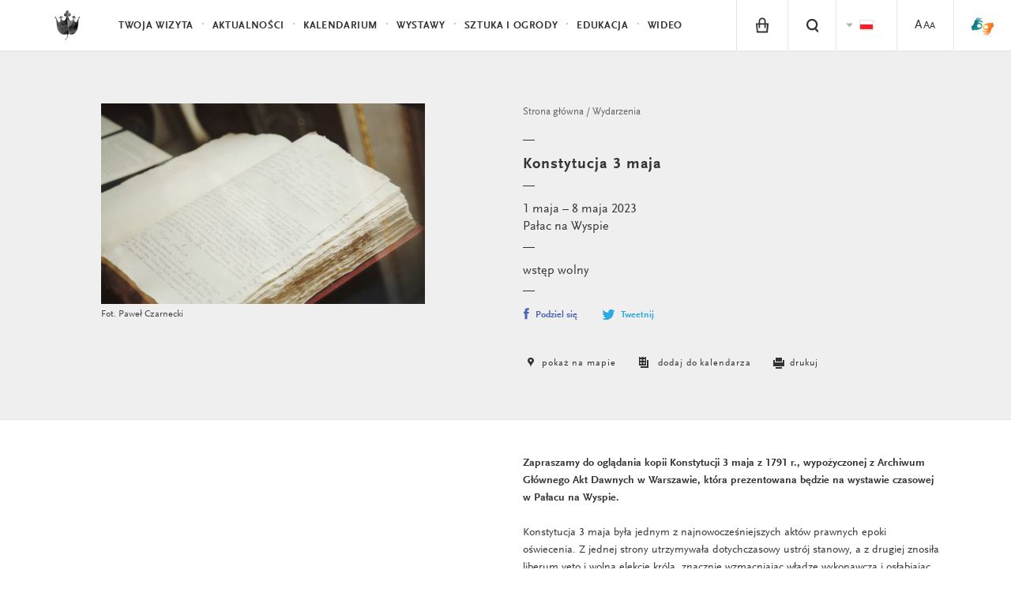

--- FILE ---
content_type: application/xml
request_url: https://www.lazienki-krolewskie.pl/public/upload/map/layers/11/11.xml
body_size: 179
content:
<?xml version="1.0" encoding="UTF-8"?><Image Format="png" Overlap="3" TileSize="256" xmlns="http://schemas.microsoft.com/deepzoom/2008"><Size Height="11456" Width="7832"/></Image>